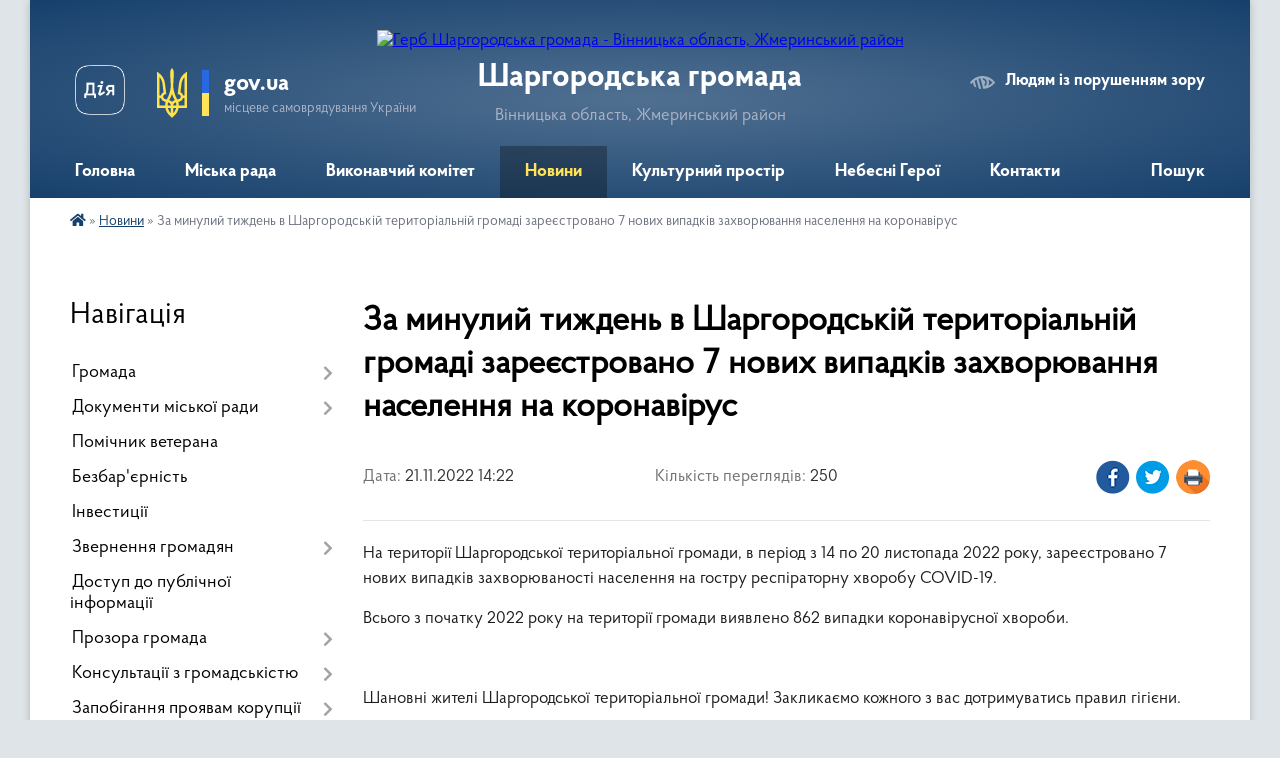

--- FILE ---
content_type: text/html; charset=UTF-8
request_url: https://shargorod-miskrada.gov.ua/news/1669029047/
body_size: 16871
content:
<!DOCTYPE html>
<html lang="uk">
<head>
	<!--[if IE]><meta http-equiv="X-UA-Compatible" content="IE=edge"><![endif]-->
	<meta charset="utf-8">
	<meta name="viewport" content="width=device-width, initial-scale=1">
	<!--[if IE]><script>
		document.createElement('header');
		document.createElement('nav');
		document.createElement('main');
		document.createElement('section');
		document.createElement('article');
		document.createElement('aside');
		document.createElement('footer');
		document.createElement('figure');
		document.createElement('figcaption');
	</script><![endif]-->
	<title>За минулий тиждень в Шаргородській територіальній громаді зареєстровано 7 нових випадків захворювання населення на коронавірус | Шаргородська громада</title>
	<meta name="description" content="На території Шаргородської територіальної громади, в період з 14 по 20 листопада 2022 року, зареєстровано 7 нових випадків захворюваності населення на гостру респіраторну хворобу COVID-19.. . Всього з початку 2022 року на території громади ">
	<meta name="keywords" content="За, минулий, тиждень, в, Шаргородській, територіальній, громаді, зареєстровано, 7, нових, випадків, захворювання, населення, на, коронавірус, |, Шаргородська, громада">

	
		<meta property="og:image" content="https://rada.info/upload/users_files/04326253/5600af2c48e437f014d6351f2802822e.png">
	<meta property="og:image:width" content="868">
	<meta property="og:image:height" content="408">
			<meta property="og:title" content="За минулий тиждень в Шаргородській територіальній громаді зареєстровано 7 нових випадків захворювання населення на коронавірус">
			<meta property="og:description" content="На території Шаргородської територіальної громади, в період з 14 по 20 листопада 2022 року, зареєстровано 7 нових випадків захворюваності населення на гостру респіраторну хворобу COVID-19.">
			<meta property="og:type" content="article">
	<meta property="og:url" content="https://shargorod-miskrada.gov.ua/news/1669029047/">
		
		<link rel="apple-touch-icon" sizes="57x57" href="https://gromada.org.ua/apple-icon-57x57.png">
	<link rel="apple-touch-icon" sizes="60x60" href="https://gromada.org.ua/apple-icon-60x60.png">
	<link rel="apple-touch-icon" sizes="72x72" href="https://gromada.org.ua/apple-icon-72x72.png">
	<link rel="apple-touch-icon" sizes="76x76" href="https://gromada.org.ua/apple-icon-76x76.png">
	<link rel="apple-touch-icon" sizes="114x114" href="https://gromada.org.ua/apple-icon-114x114.png">
	<link rel="apple-touch-icon" sizes="120x120" href="https://gromada.org.ua/apple-icon-120x120.png">
	<link rel="apple-touch-icon" sizes="144x144" href="https://gromada.org.ua/apple-icon-144x144.png">
	<link rel="apple-touch-icon" sizes="152x152" href="https://gromada.org.ua/apple-icon-152x152.png">
	<link rel="apple-touch-icon" sizes="180x180" href="https://gromada.org.ua/apple-icon-180x180.png">
	<link rel="icon" type="image/png" sizes="192x192"  href="https://gromada.org.ua/android-icon-192x192.png">
	<link rel="icon" type="image/png" sizes="32x32" href="https://gromada.org.ua/favicon-32x32.png">
	<link rel="icon" type="image/png" sizes="96x96" href="https://gromada.org.ua/favicon-96x96.png">
	<link rel="icon" type="image/png" sizes="16x16" href="https://gromada.org.ua/favicon-16x16.png">
	<link rel="manifest" href="https://gromada.org.ua/manifest.json">
	<meta name="msapplication-TileColor" content="#ffffff">
	<meta name="msapplication-TileImage" content="https://gromada.org.ua/ms-icon-144x144.png">
	<meta name="theme-color" content="#ffffff">
	
	
		<meta name="robots" content="">
	
    <link rel="preload" href="https://cdnjs.cloudflare.com/ajax/libs/font-awesome/5.9.0/css/all.min.css" as="style">
	<link rel="stylesheet" href="https://cdnjs.cloudflare.com/ajax/libs/font-awesome/5.9.0/css/all.min.css" integrity="sha512-q3eWabyZPc1XTCmF+8/LuE1ozpg5xxn7iO89yfSOd5/oKvyqLngoNGsx8jq92Y8eXJ/IRxQbEC+FGSYxtk2oiw==" crossorigin="anonymous" referrerpolicy="no-referrer" />

    <link rel="preload" href="//gromada.org.ua/themes/km2/css/styles_vip.css?v=3.34" as="style">
	<link rel="stylesheet" href="//gromada.org.ua/themes/km2/css/styles_vip.css?v=3.34">
	<link rel="stylesheet" href="//gromada.org.ua/themes/km2/css/99/theme_vip.css?v=1768806794">
	
		<!--[if lt IE 9]>
	<script src="https://oss.maxcdn.com/html5shiv/3.7.2/html5shiv.min.js"></script>
	<script src="https://oss.maxcdn.com/respond/1.4.2/respond.min.js"></script>
	<![endif]-->
	<!--[if gte IE 9]>
	<style type="text/css">
		.gradient { filter: none; }
	</style>
	<![endif]-->

</head>
<body class="">

	<a href="#top_menu" class="skip-link link" aria-label="Перейти до головного меню (Alt+1)" accesskey="1">Перейти до головного меню (Alt+1)</a>
	<a href="#left_menu" class="skip-link link" aria-label="Перейти до бічного меню (Alt+2)" accesskey="2">Перейти до бічного меню (Alt+2)</a>
    <a href="#main_content" class="skip-link link" aria-label="Перейти до головного вмісту (Alt+3)" accesskey="3">Перейти до текстового вмісту (Alt+3)</a>




	
	<div class="wrap">
		
		<header>
			<div class="header_wrap">
				<div class="logo">
					<a href="https://shargorod-miskrada.gov.ua/" id="logo" class="form_2">
						<img src="https://rada.info/upload/users_files/04326253/gerb/2021-02-26_10.15.52-removebg.png" alt="Герб Шаргородська громада - Вінницька область, Жмеринський район ">
					</a>
				</div>
				<div class="title">
					<div class="slogan_1">Шаргородська громада</div>
					<div class="slogan_2">Вінницька область, Жмеринський район </div>
				</div>
				<div class="gov_ua_block">
					<a class="diia" href="https://diia.gov.ua/" target="_blank" rel="nofollow" title="Державні послуги онлайн"><img src="//gromada.org.ua/themes/km2/img/diia.png" alt="Логотип Diia"></a>
					<img src="//gromada.org.ua/themes/km2/img/gerb.svg" class="gerb" alt="Герб України">
					<span class="devider"></span>
					<div class="title">
						<b>gov.ua</b>
						<span>місцеве самоврядування України</span>
					</div>
				</div>
								<div class="alt_link">
					<a href="#" rel="nofollow" title="Режим високої контастності" onclick="return set_special('b59430ecc9fe0e4f3dd4f5290e03eb9d73347589');">Людям із порушенням зору</a>
				</div>
								
				<section class="top_nav">
					<nav class="main_menu" id="top_menu">
						<ul>
														<li class="">
								<a href="https://shargorod-miskrada.gov.ua/main/"><span>Головна</span></a>
																							</li>
														<li class=" has-sub">
								<a href="javascript:;"><span>Міська рада</span></a>
																<button onclick="return show_next_level(this);" aria-label="Показати підменю"></button>
																								<ul>
																		<li>
										<a href="https://shargorod-miskrada.gov.ua/deputati-15-20-14-16-02-2017/">Депутати</a>
																													</li>
																		<li class="has-sub">
										<a href="https://shargorod-miskrada.gov.ua/kerivniĭ-sklad-15-22-24-16-02-2017/">Керівний склад</a>
																				<button onclick="return show_next_level(this);" aria-label="Показати підменю"></button>
																														<ul>
																						<li>
												<a href="https://shargorod-miskrada.gov.ua/shargorodskij-miskij-golova-bareckij-volodimir-ivanovich-10-43-46-15-01-2021/">Шаргородський міський голова - Барецький Володимир Іванович</a>
											</li>
																						<li>
												<a href="https://shargorod-miskrada.gov.ua/sekretar-shargorodskoi-miskoi-radi-kedik-katerina-stanislavivna-10-47-21-15-01-2021/">Секретар Шаргородської міської ради - Кедик Катерина Станіславівна</a>
											</li>
																						<li>
												<a href="https://shargorod-miskrada.gov.ua/zastupnik-golovi-miskoi-radi-solyanik-artem-sergijovich-10-59-21-15-01-2021/">Заступник міського голови - Соляник Артем Сергійович</a>
											</li>
																						<li>
												<a href="https://shargorod-miskrada.gov.ua/zastupnik-golovi-miskoi-radi-majdanjuk-andrij-antonovich-11-01-30-15-01-2021/">Заступник міського голови - Майданюк Андрій Антонович</a>
											</li>
																						<li>
												<a href="https://shargorod-miskrada.gov.ua/kerujuchij-spravami-vikonavchogo-komitetu-kushnir-igor-petrovich-11-04-57-15-01-2021/">Керуючий справами виконавчого комітету - Кушнір Ігор Петрович</a>
											</li>
																																</ul>
																			</li>
																		<li class="has-sub">
										<a href="https://shargorod-miskrada.gov.ua/postijni-komisii-shargorodskoi-miskoi-radi-vosmogo-sklikannya-10-28-14-13-01-2021/">Постійні комісії</a>
																				<button onclick="return show_next_level(this);" aria-label="Показати підменю"></button>
																														<ul>
																						<li>
												<a href="https://shargorod-miskrada.gov.ua/perelik-postijnih-komisij-10-32-38-13-01-2021/">Перелік постійних комісій</a>
											</li>
																						<li>
												<a href="https://shargorod-miskrada.gov.ua/postijna-komisiya-z-pitan-prav-ljudini-zakonnosti-deputatskoi-diyalnosti-i-etiki-10-34-11-13-01-2021/">Постійна комісія з питань прав людини, законності, депутатської діяльності і етики</a>
											</li>
																						<li>
												<a href="https://shargorod-miskrada.gov.ua/postijna-komisiya-z-pitan-planuvannya-finansiv-bjudzhetu-ta-socialnoekonomichnogo-rozvitku-10-35-21-13-01-2021/">Постійна комісія з питань планування, фінансів, бюджету та соціально-економічного розвитку</a>
											</li>
																						<li>
												<a href="https://shargorod-miskrada.gov.ua/postijna-komisiya-z-pitan-promislovosti-pidpriemnictva-transportu-zhkg-ta-komunalnoi-vlasnosti-zv’yazku-ta-sferi-poslug-10-36-34-13-01-2021/">Постійна комісія з питань промисловості, підприємництва, транспорту, ЖКГ та комунальної власності,  зв’язку та сфери послуг</a>
											</li>
																						<li>
												<a href="https://shargorod-miskrada.gov.ua/postijna-komisiya-z-pitan-mistobuduvannya-budivnictva-zemelnih-vidnosin-ta-ohoroni-prirodi-10-37-22-13-01-2021/">Постійна комісія з питань містобудування, будівництва, земельних відносин та охорони природи</a>
											</li>
																						<li>
												<a href="https://shargorod-miskrada.gov.ua/postijna-komisiya-z-pitan-ohoroni-zdorov’ya-ta-socialnogo-zahistu-naselennya-osviti-kulturi-molodi-fizkulturi-i-sportu-10-38-15-13-01-2021/">Постійна комісія з питань охорони здоров’я та соціального захисту населення, освіти, культури, молоді, фізкультури і спорту</a>
											</li>
																						<li>
												<a href="https://shargorod-miskrada.gov.ua/polozhennya-pro-postijni-komisii-14-53-41-22-09-2021/">Положення про постійні комісії</a>
											</li>
																						<li>
												<a href="https://shargorod-miskrada.gov.ua/robota-postijnih-komisij-14-52-46-31-10-2024/">Робота постійних комісій</a>
											</li>
																																</ul>
																			</li>
																		<li>
										<a href="https://shargorod-miskrada.gov.ua/starosti-okrugiv-14-33-16-13-01-2022/">Старости округів</a>
																													</li>
																		<li>
										<a href="https://shargorod-miskrada.gov.ua/reglament-roboti-shargorodskoi-miskoi-radi-somogo -sklikannya-11-18-56-02-08-2017/">Регламент роботи Шаргородської міської ради восьмого  скликання</a>
																													</li>
																		<li>
										<a href="https://shargorod-miskrada.gov.ua/povnovazhennya-deputativ-10-29-48-03-08-2017/">Плани роботи міської ради</a>
																													</li>
																		<li>
										<a href="https://shargorod-miskrada.gov.ua/spisok-pracivnikiv-miskoi-radi-11-10-32-04-10-2023/">Список працівників міської ради</a>
																													</li>
																										</ul>
															</li>
														<li class=" has-sub">
								<a href="https://shargorod-miskrada.gov.ua/vikonavchij-komitet-08-12-34-16-01-2021/"><span>Виконавчий комітет</span></a>
																<button onclick="return show_next_level(this);" aria-label="Показати підменю"></button>
																								<ul>
																		<li>
										<a href="https://shargorod-miskrada.gov.ua/struktura-shargorodskoi-miskoi-radi-16-12-36-03-08-2017/">Персональний склад виконавчого комітету</a>
																													</li>
																		<li>
										<a href="https://shargorod-miskrada.gov.ua/reglament-vikonavchih-organiv-shargorodskoi-miskoi-radi-18-14-01-24-02-2021/">Регламент виконавчих органів Шаргородської міської ради</a>
																													</li>
																		<li>
										<a href="https://shargorod-miskrada.gov.ua/plani-roboti-12-59-54-10-06-2021/">Плани роботи</a>
																													</li>
																		<li>
										<a href="https://shargorod-miskrada.gov.ua/proekt-poryadku-dennogo-zasidannya-vikonavchogo-komitetu-16-11-44-13-06-2023/">Проект порядку денного засідання виконавчого комітету</a>
																													</li>
																										</ul>
															</li>
														<li class="active">
								<a href="https://shargorod-miskrada.gov.ua/news/"><span>Новини</span></a>
																							</li>
														<li class=" has-sub">
								<a href="https://shargorod-miskrada.gov.ua/kulturnij-prostir-gromadi-13-44-37-16-04-2021/"><span>Культурний простір</span></a>
																<button onclick="return show_next_level(this);" aria-label="Показати підменю"></button>
																								<ul>
																		<li>
										<a href="https://shargorod-miskrada.gov.ua/dajdzhest-novin-kulturi-gromadi-07-59-38-23-01-2024/">Дайджест новин культури громади</a>
																													</li>
																		<li class="has-sub">
										<a href="https://shargorod-miskrada.gov.ua/istorikokulturnij-centr-duhovnosti-ta-zlagodi-14-10-50-16-04-2021/">Історико-культурний центр духовності та злагоди</a>
																				<button onclick="return show_next_level(this);" aria-label="Показати підменю"></button>
																														<ul>
																						<li>
												<a href="https://shargorod-miskrada.gov.ua/kompleks-sporud-shargorodskogo-svyatomikolaivskogo-cholovichogo-monastirya-14-16-38-16-04-2021/">Комплекс споруд Шаргородського Свято-Миколаївського чоловічого монастиря</a>
											</li>
																						<li>
												<a href="https://shargorod-miskrada.gov.ua/kostel-svyatogo-floriana-m-shargorod-14-43-22-16-04-2021/">Костел Святого Флоріана м.Шаргород</a>
											</li>
																						<li>
												<a href="https://shargorod-miskrada.gov.ua/shargorodska-sinagoga-14-47-04-16-04-2021/">Шаргородська Синагога</a>
											</li>
																																</ul>
																			</li>
																		<li class="has-sub">
										<a href="https://shargorod-miskrada.gov.ua/kulturna-spadschina-shargorodschini-15-30-29-16-04-2021/">Культурна спадщина Шаргородщини</a>
																				<button onclick="return show_next_level(this);" aria-label="Показати підменю"></button>
																														<ul>
																						<li>
												<a href="https://shargorod-miskrada.gov.ua/hresna-doroga-15-31-13-16-04-2021/">Хресна Дорога</a>
											</li>
																						<li>
												<a href="https://shargorod-miskrada.gov.ua/pamyatniki-15-41-17-16-04-2021/">Пам'ятники</a>
											</li>
																						<li>
												<a href="https://shargorod-miskrada.gov.ua/evrejske-kladovische-15-50-02-16-04-2021/">Єврейське кладовище</a>
											</li>
																																</ul>
																			</li>
																		<li>
										<a href="https://shargorod-miskrada.gov.ua/arhitekturni-perlini-shargorodschini-11-17-10-21-04-2021/">Архітектурні перлини Шаргородщини</a>
																													</li>
																		<li>
										<a href="https://shargorod-miskrada.gov.ua/nematerialna-kulturna-spadschina-16-14-59-16-04-2021/">Нематеріальна культурна спадщина</a>
																													</li>
																		<li>
										<a href="https://shargorod-miskrada.gov.ua/muzej-obrazotvorchogo-mistectva-16-26-16-16-04-2021/">Музей образотворчого мистецтва</a>
																													</li>
																		<li>
										<a href="https://shargorod-miskrada.gov.ua/vidatni-shargorodci-16-29-50-16-04-2021/">Видатні шаргородці</a>
																													</li>
																		<li>
										<a href="https://shargorod-miskrada.gov.ua/malovniche-misto-shargorod-17-18-49-16-04-2021/">Мальовниче місто Шаргород</a>
																													</li>
																		<li class="has-sub">
										<a href="https://shargorod-miskrada.gov.ua/kraeznavcha-storinka-14-06-46-28-10-2021/">Краєзнавча сторінка</a>
																				<button onclick="return show_next_level(this);" aria-label="Показати підменю"></button>
																														<ul>
																						<li>
												<a href="https://shargorod-miskrada.gov.ua/nagrebeckij-anatolij-nikiforovich-14-07-59-28-10-2021/">Нагребецький Анатолій Никифорович</a>
											</li>
																																</ul>
																			</li>
																		<li>
										<a href="https://shargorod-miskrada.gov.ua/gromada-movoju-knig-10-50-34-21-12-2021/">Громада мовою книг</a>
																													</li>
																										</ul>
															</li>
														<li class="">
								<a href="https://shargorod-miskrada.gov.ua/yangoli-shargorodschini-09-45-43-12-02-2025/"><span>Небесні Герої</span></a>
																							</li>
														<li class="">
								<a href="https://shargorod-miskrada.gov.ua/feedback/"><span>Контакти</span></a>
																							</li>
																				</ul>
					</nav>
					&nbsp;
					<button class="menu-button" id="open-button"><i class="fas fa-bars"></i> Меню сайту</button>
					<a href="https://shargorod-miskrada.gov.ua/search/" rel="nofollow" class="search_button">Пошук</a>
				</section>
				
			</div>
		</header>
				
		<section class="bread_crumbs">
		<div xmlns:v="http://rdf.data-vocabulary.org/#"><a href="https://shargorod-miskrada.gov.ua/" title="Головна сторінка"><i class="fas fa-home"></i></a> &raquo; <a href="https://shargorod-miskrada.gov.ua/news/" aria-current="page">Новини</a>  &raquo; <span>За минулий тиждень в Шаргородській територіальній громаді зареєстровано 7 нових випадків захворювання населення на коронавірус</span></div>
	</section>
	
	<section class="center_block">
		<div class="row">
			<div class="grid-25 fr">
				<aside>
				
									
										<div class="sidebar_title">Навігація</div>
										
					<nav class="sidebar_menu" id="left_menu">
						<ul>
														<li class=" has-sub">
								<a href="https://shargorod-miskrada.gov.ua/pasport-gromadi-15-17-30-16-02-2017/"><span>Громада</span></a>
																<button onclick="return show_next_level(this);" aria-label="Показати підменю"></button>
																								<ul>
																		<li class="">
										<a href="https://shargorod-miskrada.gov.ua/misto-15-29-42-16-02-2017/"><span>Герб</span></a>
																													</li>
																		<li class="">
										<a href="https://shargorod-miskrada.gov.ua/gimn-gromadi-09-21-17-13-01-2026/"><span>Гімн громади</span></a>
																													</li>
																		<li class="">
										<a href="https://shargorod-miskrada.gov.ua/bjudzhet-10-50-10-27-01-2021/"><span>Бюджет</span></a>
																													</li>
																		<li class="">
										<a href="https://shargorod-miskrada.gov.ua/obednannya-spivvlasnikiv-bagatokvartirnih-budinkiv-21-13-13-01-08-2017/"><span>Об'єднання співвласників багатоквартирних будинків</span></a>
																													</li>
																		<li class="">
										<a href="https://shargorod-miskrada.gov.ua/pochesni-gromadyani-mista-shargorod-22-03-20-01-08-2017/"><span>Почесні громадяни  міста Шаргород</span></a>
																													</li>
																		<li class="">
										<a href="https://shargorod-miskrada.gov.ua/pro-perejmenuvannya-vulic-mista-10-48-42-07-12-2017/"><span>Про перейменування вулиць міста Шаргород</span></a>
																													</li>
																										</ul>
															</li>
														<li class=" has-sub">
								<a href="https://shargorod-miskrada.gov.ua/docs/"><span>Документи міської ради</span></a>
																<button onclick="return show_next_level(this);" aria-label="Показати підменю"></button>
																								<ul>
																		<li class=" has-sub">
										<a href="https://shargorod-miskrada.gov.ua/deputatski-zapiti-dokumenti-po-ih-rozglyadu-10-21-23-27-04-2018/"><span>РІШЕННЯ сесій міської ради</span></a>
																				<button onclick="return show_next_level(this);" aria-label="Показати підменю"></button>
																														<ul>
																						<li><a href="https://shargorod-miskrada.gov.ua/1-sesiya-miskoi-radi-22-25-09-25-01-2021/"><span>1 сесія міської ради</span></a></li>
																						<li><a href="https://shargorod-miskrada.gov.ua/2-sesiya-miskoi-radi-12-13-40-26-01-2021/"><span>2 сесія міської ради</span></a></li>
																						<li><a href="https://shargorod-miskrada.gov.ua/3-sesiya-miskoi-radi-20-16-56-26-01-2021/"><span>3 сесія міської ради</span></a></li>
																						<li><a href="https://shargorod-miskrada.gov.ua/4-sesiya-miskoi-radi-21-28-47-28-01-2021/"><span>4 сесія міської ради</span></a></li>
																						<li><a href="https://shargorod-miskrada.gov.ua/5-sesiya-miskoi-radi-17-19-01-30-01-2021/"><span>5 сесія міської ради</span></a></li>
																						<li><a href="https://shargorod-miskrada.gov.ua/6-sesiya-miskoi-radi-18-15-07-26-02-2021/"><span>6 сесія міської ради</span></a></li>
																						<li><a href="https://shargorod-miskrada.gov.ua/7-sesiya-miskoi-radi-18-31-57-23-03-2021/"><span>7 сесія міської ради</span></a></li>
																						<li><a href="https://shargorod-miskrada.gov.ua/proekti-rishen-8-pozachergovoi-sesii-miskoi-radi-20-50-43-29-03-2021/"><span>8 сесія міської ради</span></a></li>
																						<li><a href="https://shargorod-miskrada.gov.ua/9-sesiya-miskoi-radi-10-57-11-18-05-2021/"><span>9 сесія міської ради</span></a></li>
																						<li><a href="https://shargorod-miskrada.gov.ua/10-sesiya-miskoi-radi-20-05-25-08-06-2021/"><span>10 сесія міської ради</span></a></li>
																						<li><a href="https://shargorod-miskrada.gov.ua/11-sesiya-miskoi-radi-16-10-03-11-06-2021/"><span>11 сесія міської ради</span></a></li>
																						<li><a href="https://shargorod-miskrada.gov.ua/12-sesiya-miskoi-radi-16-27-12-13-07-2021/"><span>12 сесія міської ради</span></a></li>
																						<li><a href="https://shargorod-miskrada.gov.ua/13-sesiya-miskoi-radi-22-30-46-15-07-2021/"><span>13 сесія міської ради</span></a></li>
																						<li><a href="https://shargorod-miskrada.gov.ua/proekti-rishen-14-sesii-miskoi-radi-17-40-12-28-07-2021/"><span>14 сесія міської ради</span></a></li>
																						<li><a href="https://shargorod-miskrada.gov.ua/15-sesiya-miskoi-radi-13-12-58-24-09-2021/"><span>15 сесія міської ради</span></a></li>
																						<li><a href="https://shargorod-miskrada.gov.ua/16-sesiya-miskoi-radi-16-08-51-19-11-2021/"><span>16 сесія міської ради 12.11.2021р.</span></a></li>
																						<li><a href="https://shargorod-miskrada.gov.ua/proekti-rishen-16-sesii-miskoi-radi-10-58-40-10-11-2021/"><span>16 сесія міської ради 06.12.2021р.</span></a></li>
																						<li><a href="https://shargorod-miskrada.gov.ua/proekti-rishen-17-sesii-miskoi-radi-17-27-22-13-12-2021/"><span>17 сесія міської ради</span></a></li>
																						<li><a href="https://shargorod-miskrada.gov.ua/proekti-18-sesii-miskoi-radi-15-11-06-26-01-2022/"><span>18 сесія міської ради</span></a></li>
																						<li><a href="https://shargorod-miskrada.gov.ua/19-sesiya-miskoi-radi-18-44-04-15-02-2022/"><span>19 сесія міської ради</span></a></li>
																						<li><a href="https://shargorod-miskrada.gov.ua/20-sesiya-miskoi-radi-19-18-18-05-03-2022/"><span>20 сесія міської ради</span></a></li>
																						<li><a href="https://shargorod-miskrada.gov.ua/proekti-rishen-21-sesii-miskoi-radi-14-19-48-12-05-2022/"><span>21 сесія міської ради</span></a></li>
																						<li><a href="https://shargorod-miskrada.gov.ua/proekti-rishen-22-sesii-14-45-07-15-07-2022/"><span>22 сесія міської ради</span></a></li>
																						<li><a href="https://shargorod-miskrada.gov.ua/proekti-rishen-23-sesii-miskoi-radi-17-24-52-12-08-2022/"><span>23 сесія міської ради</span></a></li>
																						<li><a href="https://shargorod-miskrada.gov.ua/proekti-rishen-24-sesii-miskoi-radi-09-56-43-18-10-2022/"><span>24 сесія міської ради</span></a></li>
																						<li><a href="https://shargorod-miskrada.gov.ua/25-sesiya-miskoi-radi-11-41-47-14-12-2022/"><span>25 сесія міської ради</span></a></li>
																						<li><a href="https://shargorod-miskrada.gov.ua/26-sesiya-miskoi-radi-15-28-33-06-03-2023/"><span>26 сесія міської ради</span></a></li>
																						<li><a href="https://shargorod-miskrada.gov.ua/27-sesiya-miskoi-radi-11-41-17-16-03-2023/"><span>27 сесія міської ради</span></a></li>
																						<li><a href="https://shargorod-miskrada.gov.ua/28-sesii-miskoi-radi-15-21-31-29-05-2023/"><span>28 сесія міської ради</span></a></li>
																						<li><a href="https://shargorod-miskrada.gov.ua/proekt-rishennya-29-sesii-miskoi-radi-20-55-21-21-06-2023/"><span>29 сесія міської ради</span></a></li>
																						<li><a href="https://shargorod-miskrada.gov.ua/30-sesiya-miskoi-radi-21-25-24-11-08-2023/"><span>30 сесія міської ради</span></a></li>
																						<li><a href="https://shargorod-miskrada.gov.ua/31-sesiya-miskoi-radi-15-16-34-06-09-2023/"><span>31 сесія міської ради</span></a></li>
																						<li><a href="https://shargorod-miskrada.gov.ua/32-sesiya-miskoi-radi-15-31-53-19-09-2023/"><span>32 сесія міської ради</span></a></li>
																						<li><a href="https://shargorod-miskrada.gov.ua/33-sesiya-miskoi-radi-19-52-25-13-11-2023/"><span>33 сесія міської ради</span></a></li>
																						<li><a href="https://shargorod-miskrada.gov.ua/34-sesiya-miskoi-radi-14-00-03-11-12-2023/"><span>34 сесія  міської ради</span></a></li>
																						<li><a href="https://shargorod-miskrada.gov.ua/35-sesiya-miskoi-radi-18-10-21-14-12-2023/"><span>35 сесія міської ради</span></a></li>
																						<li><a href="https://shargorod-miskrada.gov.ua/36-sesiya-miskoi-radi-16-21-27-28-12-2023/"><span>36 сесія міської ради</span></a></li>
																						<li><a href="https://shargorod-miskrada.gov.ua/37-sesiya-miskoi-radi-11-25-13-31-01-2024/"><span>37 сесія міської ради</span></a></li>
																						<li><a href="https://shargorod-miskrada.gov.ua/38-sesiya-miskoi-radi-14-25-28-31-01-2024/"><span>38 сесія міської ради</span></a></li>
																						<li><a href="https://shargorod-miskrada.gov.ua/39-sesiya-miskoi-radi-10-53-55-12-03-2024/"><span>39 сесія міської ради</span></a></li>
																						<li><a href="https://shargorod-miskrada.gov.ua/40-sesiya-miskoi-radi-14-01-16-28-03-2024/"><span>40 сесія міської ради</span></a></li>
																						<li><a href="https://shargorod-miskrada.gov.ua/41-sesiya-miskoi-radi-19-46-18-09-04-2024/"><span>41 сесія міської ради</span></a></li>
																						<li><a href="https://shargorod-miskrada.gov.ua/42-sesiya-miskoi-radi-15-56-20-26-04-2024/"><span>42 сесія міської ради</span></a></li>
																						<li><a href="https://shargorod-miskrada.gov.ua/43-sesiya-miskoi-radi-15-29-13-04-07-2024/"><span>43 сесія міської ради</span></a></li>
																						<li><a href="https://shargorod-miskrada.gov.ua/44-sesiya-miskoi-radi-14-16-44-01-08-2024/"><span>44 сесія міської ради</span></a></li>
																						<li><a href="https://shargorod-miskrada.gov.ua/45-sesiya-miskoi-radi-16-51-58-07-08-2024/"><span>45 сесія міської ради</span></a></li>
																						<li><a href="https://shargorod-miskrada.gov.ua/46-sesiya-miskoi-radi-15-56-19-17-10-2024/"><span>46 сесія міської ради</span></a></li>
																						<li><a href="https://shargorod-miskrada.gov.ua/47-sesiya-miskoi-radi-16-07-44-10-12-2024/"><span>47 сесія міської ради</span></a></li>
																						<li><a href="https://shargorod-miskrada.gov.ua/48-sesiya-miskoi-radi-16-53-02-26-12-2024/"><span>48 сесія міської ради</span></a></li>
																						<li><a href="https://shargorod-miskrada.gov.ua/49-sesiya-miskoi-radi-17-31-58-23-01-2025/"><span>49 сесія міської ради</span></a></li>
																						<li><a href="https://shargorod-miskrada.gov.ua/50-sesiya-miskoi-radi-14-34-42-21-03-2025/"><span>50 сесія міської ради</span></a></li>
																						<li><a href="https://shargorod-miskrada.gov.ua/51-sesiya-miskoi-radi-08-50-30-16-05-2025/"><span>51 сесія міської ради</span></a></li>
																						<li><a href="https://shargorod-miskrada.gov.ua/52-sesiya-miskoi-radi-16-10-32-30-06-2025/"><span>52 сесія міської ради</span></a></li>
																						<li><a href="https://shargorod-miskrada.gov.ua/53-sesiya-miskoi-radi-11-23-51-18-08-2025/"><span>53 сесія міської ради</span></a></li>
																						<li><a href="https://shargorod-miskrada.gov.ua/54-sesiya-miskoi-radi-11-42-43-26-09-2025/"><span>54 сесія міської ради</span></a></li>
																						<li><a href="https://shargorod-miskrada.gov.ua/55-sesiya-miskoi-radi-17-07-26-15-10-2025/"><span>55 сесія міської ради</span></a></li>
																						<li><a href="https://shargorod-miskrada.gov.ua/56-sesiya-miskoi-radi-08-40-59-31-10-2025/"><span>56 сесія міської ради</span></a></li>
																						<li><a href="https://shargorod-miskrada.gov.ua/57-sesiya-miskoi-radi-18-02-04-03-12-2025/"><span>57 сесія міської ради</span></a></li>
																						<li><a href="https://shargorod-miskrada.gov.ua/58-sesiya-miskoi-radi-14-42-33-12-12-2025/"><span>58 сесія міської ради</span></a></li>
																						<li><a href="https://shargorod-miskrada.gov.ua/59-sesiya-miskoi-radi-14-23-45-02-01-2026/"><span>59 сесія міської ради</span></a></li>
																																</ul>
																			</li>
																		<li class=" has-sub">
										<a href="https://shargorod-miskrada.gov.ua/rishennya-vikonavchogo-komitetu-08-52-49-05-01-2022/"><span>РІШЕННЯ виконавчого комітету</span></a>
																				<button onclick="return show_next_level(this);" aria-label="Показати підменю"></button>
																														<ul>
																						<li><a href="https://shargorod-miskrada.gov.ua/2025-rik-08-40-18-26-03-2025/"><span>2025 рік</span></a></li>
																						<li><a href="https://shargorod-miskrada.gov.ua/2024-rik-08-07-05-23-01-2024/"><span>2024 рік</span></a></li>
																						<li><a href="https://shargorod-miskrada.gov.ua/2023-13-28-12-09-03-2023/"><span>2023 рік</span></a></li>
																						<li><a href="https://shargorod-miskrada.gov.ua/2022-rik-08-53-51-05-01-2022/"><span>2022 рік</span></a></li>
																						<li><a href="https://shargorod-miskrada.gov.ua/rishennya-vikonavchogo-komitetu-15-16-20-22-01-2021/"><span>2021 рік</span></a></li>
																																</ul>
																			</li>
																		<li class=" has-sub">
										<a href="https://shargorod-miskrada.gov.ua/rozporyadzhennya-miskogo-golovi-po-osnovnij-diyalnosti-09-05-18-05-01-2022/"><span>РОЗПОРЯДЖЕННЯ міського голови по основній діяльності</span></a>
																				<button onclick="return show_next_level(this);" aria-label="Показати підменю"></button>
																														<ul>
																						<li><a href="https://shargorod-miskrada.gov.ua/2023-rik-13-40-05-24-01-2024/"><span>2023 рік</span></a></li>
																						<li><a href="https://shargorod-miskrada.gov.ua/2022-rik-09-07-27-05-01-2022/"><span>2022 рік</span></a></li>
																						<li><a href="https://shargorod-miskrada.gov.ua/rozporyadzhennya-miskogo-golovi-13-23-22-23-08-2017/"><span>2021 рік</span></a></li>
																																</ul>
																			</li>
																		<li class="">
										<a href="https://shargorod-miskrada.gov.ua/normativnopravova-baza-09-43-08-02-08-2017/"><span>Нормативно-правова база</span></a>
																													</li>
																										</ul>
															</li>
														<li class="">
								<a href="https://shargorod-miskrada.gov.ua/dlya-veterana-16-32-01-06-05-2025/"><span>Помічник ветерана</span></a>
																							</li>
														<li class="">
								<a href="https://shargorod-miskrada.gov.ua/bezbarernist-10-31-19-02-07-2025/"><span>Безбар'єрність</span></a>
																							</li>
														<li class="">
								<a href="https://shargorod-miskrada.gov.ua/investicii-15-39-45-26-07-2021/"><span>Інвестиції</span></a>
																							</li>
														<li class=" has-sub">
								<a href="https://shargorod-miskrada.gov.ua/zvernennya-gromadyan-14-35-42-23-09-2025/"><span>Звернення громадян</span></a>
																<button onclick="return show_next_level(this);" aria-label="Показати підменю"></button>
																								<ul>
																		<li class=" has-sub">
										<a href="https://shargorod-miskrada.gov.ua/grafiki-osobistogo-prijomu-gromadyan-10-34-45-21-09-2021/"><span>Графіки особистого прийому громадян</span></a>
																				<button onclick="return show_next_level(this);" aria-label="Показати підменю"></button>
																														<ul>
																						<li><a href="https://shargorod-miskrada.gov.ua/grafik-osobistogo-prijomu-gromadyan-posadovimi-osobami-miskoi-radi-10-37-10-21-09-2021/"><span>Графік особистого прийому громадян посадовими особами міської ради</span></a></li>
																						<li><a href="https://shargorod-miskrada.gov.ua/grafik-osobistogo-prijomu-gromadyan-golovoju-vinnickoi-oblasnoi-radi-ta-zastupnikami-golovi-10-37-54-21-09-2021/"><span>Графік особистого прийому громадян головою Вінницької обласної Ради та заступниками голови</span></a></li>
																						<li><a href="https://shargorod-miskrada.gov.ua/grafiki-osobistogo-prijomu-ta-osobistogo-viiznogo-prijomu-gromadyan-kerivnictvom-oblasnoi-derzhavnoi-administracii-15-03-01-23-09-2025/"><span>Графіки особистого прийому та особистого виїзного прийому громадян керівництвом обласної державної адміністрації</span></a></li>
																																</ul>
																			</li>
																		<li class="">
										<a href="https://shargorod-miskrada.gov.ua/normativnopravova-baza-14-40-33-23-09-2025/"><span>Про звернення громадян</span></a>
																													</li>
																										</ul>
															</li>
														<li class="">
								<a href="https://shargorod-miskrada.gov.ua/publichna-informaciya-09-20-50-02-08-2017/"><span>Доступ до публічної інформації</span></a>
																							</li>
														<li class=" has-sub">
								<a href="https://shargorod-miskrada.gov.ua/prozora-gromada-09-03-38-21-12-2021/"><span>Прозора громада</span></a>
																<button onclick="return show_next_level(this);" aria-label="Показати підменю"></button>
																								<ul>
																		<li class=" has-sub">
										<a href="https://shargorod-miskrada.gov.ua/regulyatorna-diyalnist-08-23-56-15-11-2021/"><span>Регуляторна діяльність</span></a>
																				<button onclick="return show_next_level(this);" aria-label="Показати підменю"></button>
																														<ul>
																						<li><a href="https://shargorod-miskrada.gov.ua/proekti-rishen-vikonavchogo-komitetu-16-49-29-27-07-2021/"><span>Оприлюднення проектів регуляторних актів</span></a></li>
																						<li><a href="https://shargorod-miskrada.gov.ua/planuvannya-regulyatornoi-diyalnosti-16-06-27-21-11-2021/"><span>Планування регуляторної діяльності</span></a></li>
																						<li><a href="https://shargorod-miskrada.gov.ua/dijuchi-regulyatorni-akti-10-48-36-30-11-2021/"><span>Діючі регуляторні акти</span></a></li>
																						<li><a href="https://shargorod-miskrada.gov.ua/vidstezhennya-rezultativnosti-dii-regulyatornih-aktiv-08-57-12-20-12-2021/"><span>Відстеження результативності дії регуляторних актів</span></a></li>
																																</ul>
																			</li>
																		<li class="">
										<a href="https://shargorod-miskrada.gov.ua/reestr-kolektivnih-dogovoriv-16-11-35-10-06-2021/"><span>Реєстр колективних договорів</span></a>
																													</li>
																										</ul>
															</li>
														<li class=" has-sub">
								<a href="https://shargorod-miskrada.gov.ua/konsultacii-z-gromadskistju-10-28-40-04-10-2022/"><span>Консультації з громадськістю</span></a>
																<button onclick="return show_next_level(this);" aria-label="Показати підменю"></button>
																								<ul>
																		<li class="">
										<a href="https://shargorod-miskrada.gov.ua/peticiya-09-18-31-19-09-2024/"><span>Петиції</span></a>
																													</li>
																		<li class="">
										<a href="https://shargorod-miskrada.gov.ua/elektronni-konsultacii-10-29-51-04-10-2022/"><span>Електронні консультації</span></a>
																													</li>
																		<li class="">
										<a href="https://shargorod-miskrada.gov.ua/anonsi-konsultacij-10-30-58-04-10-2022/"><span>Анонси консультацій</span></a>
																													</li>
																		<li class="">
										<a href="https://shargorod-miskrada.gov.ua/zviti-za-rezultatami-obgovorennya-10-31-30-04-10-2022/"><span>Звіти за результатами обговорення</span></a>
																													</li>
																										</ul>
															</li>
														<li class=" has-sub">
								<a href="https://shargorod-miskrada.gov.ua/zapobigannya-proyavam-korupcii-16-44-06-30-11-2023/"><span>Запобігання проявам корупції</span></a>
																<button onclick="return show_next_level(this);" aria-label="Показати підменю"></button>
																								<ul>
																		<li class="">
										<a href="https://shargorod-miskrada.gov.ua/povidomlennya-pro-korupciju-16-41-28-30-11-2023/"><span>Повідомлення про корупцію</span></a>
																													</li>
																		<li class="">
										<a href="https://shargorod-miskrada.gov.ua/antikorupcijni-linii-pryamogo-zvyazku-16-48-46-30-11-2023/"><span>Антикорупційні лінії прямого зв'язку</span></a>
																													</li>
																		<li class="">
										<a href="https://shargorod-miskrada.gov.ua/edinij-portal-povidomlen-vikrivachiv-16-49-49-30-11-2023/"><span>Єдиний портал повідомлень викривачів</span></a>
																													</li>
																		<li class="">
										<a href="https://shargorod-miskrada.gov.ua/antikorupcijne-zakonodavstvo-16-51-11-30-11-2023/"><span>Антикорупційне законодавство</span></a>
																													</li>
																										</ul>
															</li>
														<li class=" has-sub">
								<a href="https://shargorod-miskrada.gov.ua/ochischennya-vladi-14-37-15-26-03-2021/"><span>Очищення влади</span></a>
																<button onclick="return show_next_level(this);" aria-label="Показати підменю"></button>
																								<ul>
																		<li class="">
										<a href="https://shargorod-miskrada.gov.ua/normativnopravova-baza-14-38-20-26-03-2021/"><span>Нормативно-правова база</span></a>
																													</li>
																		<li class="">
										<a href="https://shargorod-miskrada.gov.ua/perevirki-14-38-40-26-03-2021/"><span>Перевірки</span></a>
																													</li>
																		<li class="">
										<a href="https://shargorod-miskrada.gov.ua/informaciya-pro-perevirki-yaki-provodyatsya-provedeni-inshim-organom-14-39-30-26-03-2021/"><span>Інформація про перевірки, які проводяться (проведені) іншим органом</span></a>
																													</li>
																										</ul>
															</li>
														<li class=" has-sub">
								<a href="https://shargorod-miskrada.gov.ua/administrativni-poslugi-19-36-25-22-01-2021/"><span>Адміністративні послуги</span></a>
																<button onclick="return show_next_level(this);" aria-label="Показати підменю"></button>
																								<ul>
																		<li class=" has-sub">
										<a href="https://shargorod-miskrada.gov.ua/perelik-administrativnih-poslug-19-47-41-22-01-2021/"><span>Перелік адміністративних послуг</span></a>
																				<button onclick="return show_next_level(this);" aria-label="Показати підменю"></button>
																														<ul>
																						<li><a href="https://shargorod-miskrada.gov.ua/viddil-u-spravah-ditej-shargorodskoi-miskoi-radi-19-48-19-22-01-2021/"><span>Відділ у справах дітей Шаргородської міської ради</span></a></li>
																						<li><a href="https://shargorod-miskrada.gov.ua/upravlinnya-mistobuduvannya-arhitekturi-zhitlovokomunalnogo-gospodarstva-ekologii-ta-komunalnoi-vlasnosti-shargorodskoi-miskoi-radi-20-10-24-22-01-202/"><span>Управління містобудування, архітектури, житлово-комунального господарства, екології та комунальної власності Шаргородської міської ради</span></a></li>
																						<li><a href="https://shargorod-miskrada.gov.ua/viddil-u-shargorodskomu-rajoni-golovnogo-upravlinnya-derzhgeokadastru-u-vinnickij-oblasti-20-15-42-22-01-2021/"><span>Відділ у Шаргородському районі Головного управління Держгеокадастру у Вінницькій області</span></a></li>
																						<li><a href="https://shargorod-miskrada.gov.ua/viddil-z-pitan-reestracii-shargorodskoi-miskoi-radi-20-18-51-22-01-2021/"><span>Відділ  з питань реєстрації Шаргородської міської ради</span></a></li>
																						<li><a href="https://shargorod-miskrada.gov.ua/centralnozahidne-mizhregionalne-upravlinnya-ministerstva-justicii-m-hmelnickij-20-27-09-22-01-2021/"><span>Центрально-західне міжрегіональне управління міністерства юстиції (м. Хмельницький)</span></a></li>
																						<li><a href="https://shargorod-miskrada.gov.ua/viddil-socialnogo-zahistu-ta-ohoroni-zdorovya-shargorodskoi-miskoi-radi-20-29-54-22-01-2021/"><span>Відділ соціального захисту та охорони здоров'я Шаргородської міської ради</span></a></li>
																						<li><a href="https://shargorod-miskrada.gov.ua/socialni-poslugi-scho-nadajutsya-cherez-programnij-kompleks-integrovana-informacijna-sistema-socialna-gromada-20-33-16-22-01-2021/"><span>Соціальні послуги, що надаються через програмний  комплекс “Інтегрована інформаційна система “Соціальна громада”</span></a></li>
																						<li><a href="https://shargorod-miskrada.gov.ua/miscevi-administrativni-poslugi-20-37-11-22-01-2021/"><span>Місцеві адміністративні послуги*</span></a></li>
																						<li><a href="https://shargorod-miskrada.gov.ua/derzhavna-reestraciya-zmin-do-vidomostej-pro-gromadske-obednannya-18-23-53-09-02-2021/"><span>Державна реєстрація змін до відомостей про громадське об'єднання</span></a></li>
																																</ul>
																			</li>
																										</ul>
															</li>
														<li class=" has-sub">
								<a href="https://shargorod-miskrada.gov.ua/pidpriemstva-ta-zakladi-shargorodskoi-miskoi-radi-14-40-22-23-08-2017/"><span>Підприємства та організації</span></a>
																<button onclick="return show_next_level(this);" aria-label="Показати підменю"></button>
																								<ul>
																		<li class=" has-sub">
										<a href="https://shargorod-miskrada.gov.ua/ku-teritorialnij-centr-socialnogo-obslugovuvannya-nadannya-socialnih-poslug-15-27-45-02-02-2021/"><span>КУ "Центр надання соціальних послуг"</span></a>
																				<button onclick="return show_next_level(this);" aria-label="Показати підменю"></button>
																														<ul>
																						<li><a href="https://shargorod-miskrada.gov.ua/pro-centr-09-42-23-04-03-2021/"><span>Про центр</span></a></li>
																						<li><a href="https://shargorod-miskrada.gov.ua/novini-08-14-53-19-05-2021/"><span>Новини</span></a></li>
																						<li><a href="https://shargorod-miskrada.gov.ua/genderna-rivnist-14-19-34-05-05-2025/"><span>Гендерна рівність</span></a></li>
																																</ul>
																			</li>
																										</ul>
															</li>
														<li class=" has-sub">
								<a href="https://shargorod-miskrada.gov.ua/derzhavni-ustanovi-09-54-17-18-02-2021/"><span>Державні установи</span></a>
																<button onclick="return show_next_level(this);" aria-label="Показати підменю"></button>
																								<ul>
																		<li class=" has-sub">
										<a href="https://shargorod-miskrada.gov.ua/shargorodska-rajonna-filiya-vinnickogo-oblasnogo-centru-zajnyatosti-10-00-07-18-02-2021/"><span>Шаргородська районна філія Вінницького обласного Центру зайнятості</span></a>
																				<button onclick="return show_next_level(this);" aria-label="Показати підменю"></button>
																														<ul>
																						<li><a href="https://shargorod-miskrada.gov.ua/pro-filiju-10-09-37-18-02-2021/"><span>Про філію</span></a></li>
																						<li><a href="https://shargorod-miskrada.gov.ua/novini-20-34-43-20-05-2021/"><span>Новини</span></a></li>
																						<li><a href="https://shargorod-miskrada.gov.ua/rubrika-kvalifikovanij-personal-10-11-02-18-02-2021/"><span>Рубрика "Кваліфікований персонал"</span></a></li>
																																</ul>
																			</li>
																		<li class=" has-sub">
										<a href="https://shargorod-miskrada.gov.ua/viddilennya-golovnogo-upravlinnya-derzhavnoi-podatkovoi-sluzhbi-u-vinnickij-oblasti-17-11-14-19-02-2021/"><span>Відділення Головного управління Державної податкової служби у Вінницькій області</span></a>
																				<button onclick="return show_next_level(this);" aria-label="Показати підменю"></button>
																														<ul>
																						<li><a href="https://shargorod-miskrada.gov.ua/spiski-platnikiv-podatkiv-yakim-provedeno-spisannya-podatkovogo-borgu-17-15-37-19-02-2021/"><span>Списки платників податків, яким проведено списання податкового боргу</span></a></li>
																																</ul>
																			</li>
																										</ul>
															</li>
														<li class="">
								<a href="https://shargorod-miskrada.gov.ua/socialni-poslugi-13-20-17-01-02-2023/"><span>Соціальні послуги</span></a>
																							</li>
														<li class=" has-sub">
								<a href="https://shargorod-miskrada.gov.ua/molodizhna-rada-08-18-57-20-04-2021/"><span>Молодіжна рада</span></a>
																<button onclick="return show_next_level(this);" aria-label="Показати підменю"></button>
																								<ul>
																		<li class="">
										<a href="https://shargorod-miskrada.gov.ua/polozhennya-01-49-16-22-04-2021/"><span>Положення</span></a>
																													</li>
																		<li class="">
										<a href="https://shargorod-miskrada.gov.ua/kerivnictvo-08-26-40-20-04-2021/"><span>Керівництво</span></a>
																													</li>
																		<li class="">
										<a href="https://shargorod-miskrada.gov.ua/naglyadova-rada-08-28-25-20-04-2021/"><span>Наглядова рада</span></a>
																													</li>
																		<li class="">
										<a href="https://shargorod-miskrada.gov.ua/sklad-molodizhnoi-radi-08-28-57-20-04-2021/"><span>Склад Молодіжної ради</span></a>
																													</li>
																		<li class="">
										<a href="https://shargorod-miskrada.gov.ua/rishennya-08-29-17-20-04-2021/"><span>Рішення</span></a>
																													</li>
																		<li class="">
										<a href="https://shargorod-miskrada.gov.ua/zahodi-08-29-47-20-04-2021/"><span>Новини</span></a>
																													</li>
																		<li class="">
										<a href="https://shargorod-miskrada.gov.ua/zvit-radnika-shargorodskogo-miskogo-golovi-z-pitan-molodizhnoi-politiki-za-2021-rik-10-46-57-27-06-2022/"><span>Звіт радника Шаргородського міського голови з питань молодіжної політики за 2021 рік</span></a>
																													</li>
																										</ul>
															</li>
														<li class=" has-sub">
								<a href="https://shargorod-miskrada.gov.ua/civilnij-zahist-17-16-56-23-03-2021/"><span>Цивільний захист</span></a>
																<button onclick="return show_next_level(this);" aria-label="Показати підменю"></button>
																								<ul>
																		<li class=" has-sub">
										<a href="https://shargorod-miskrada.gov.ua/komisiya-z-pitan-teb-ta-ns-15-15-32-05-04-2021/"><span>Комісія з питань ТЕБ та НС</span></a>
																				<button onclick="return show_next_level(this);" aria-label="Показати підменю"></button>
																														<ul>
																						<li><a href="https://shargorod-miskrada.gov.ua/pro-komisiju-z-pitan-teb-ta-ns-08-15-02-24-03-2021/"><span>Про комісію з питань ТЕБ та НС</span></a></li>
																						<li><a href="https://shargorod-miskrada.gov.ua/protokoli-komisii-teb-ta-ns-17-18-53-23-03-2021/"><span>Протоколи комісії ТЕБ та НС</span></a></li>
																																</ul>
																			</li>
																		<li class=" has-sub">
										<a href="https://shargorod-miskrada.gov.ua/evakuacijna-komisiya-15-18-17-05-04-2021/"><span>Евакуаційна комісія</span></a>
																				<button onclick="return show_next_level(this);" aria-label="Показати підменю"></button>
																														<ul>
																						<li><a href="https://shargorod-miskrada.gov.ua/pro-evakuacijnu-komisiju-15-18-52-05-04-2021/"><span>Про евакуаційну комісію</span></a></li>
																																</ul>
																			</li>
																										</ul>
															</li>
														<li class="">
								<a href="https://shargorod-miskrada.gov.ua/stop-nasilstvo-09-58-17-23-06-2022/"><span>Стоп Насильство</span></a>
																							</li>
														<li class=" has-sub">
								<a href="https://shargorod-miskrada.gov.ua/sluzhba-u-spravah-ditej-15-37-31-18-12-2024/"><span>Служба у справах дітей</span></a>
																<button onclick="return show_next_level(this);" aria-label="Показати підменю"></button>
																								<ul>
																		<li class="">
										<a href="https://shargorod-miskrada.gov.ua/grafik-prijomu-gromadyan-13-37-44-28-05-2025/"><span>Графік роботи та прийому громадян</span></a>
																													</li>
																		<li class="">
										<a href="https://shargorod-miskrada.gov.ua/novini-09-09-58-31-07-2025/"><span>Новини</span></a>
																													</li>
																		<li class="">
										<a href="https://shargorod-miskrada.gov.ua/poshuk-ditej-dlya-vlashtuvannya-15-39-11-18-12-2024/"><span>Пошук дітей для влаштування</span></a>
																													</li>
																										</ul>
															</li>
														<li class=" has-sub">
								<a href="https://shargorod-miskrada.gov.ua/gromadski-obgovorennya-14-05-42-04-11-2021/"><span>Громадські обговорення</span></a>
																<button onclick="return show_next_level(this);" aria-label="Показати підменю"></button>
																								<ul>
																		<li class="">
										<a href="https://shargorod-miskrada.gov.ua/optimizaciya-politankivskoi-gimnazii-11-07-36-25-09-2024/"><span>Оптимізація Політанківської гімназії</span></a>
																													</li>
																		<li class="">
										<a href="https://shargorod-miskrada.gov.ua/perejmenuvannya-vulic-19-52-43-26-02-2024/"><span>Перейменування вулиць</span></a>
																													</li>
																		<li class="">
										<a href="https://shargorod-miskrada.gov.ua/pro-namir-zdijsniti-zminu-tarifiv-15-51-16-12-05-2023/"><span>Про намір здійснити зміну тарифів</span></a>
																													</li>
																		<li class="">
										<a href="https://shargorod-miskrada.gov.ua/organizaciya-spromozhnoi-merezhi-zakladiv-ohoroni-zdorov’ya -09-06-42-19-04-2023/"><span>Організація спроможної мережі закладів охорони здоров’я </span></a>
																													</li>
																		<li class="">
										<a href="https://shargorod-miskrada.gov.ua/bjudzhet-2022-15-41-40-13-12-2021/"><span>Бюджет 2022</span></a>
																													</li>
																		<li class=" has-sub">
										<a href="https://shargorod-miskrada.gov.ua/kandidaturi-starost-14-07-40-04-11-2021/"><span>Кандидатури старост</span></a>
																				<button onclick="return show_next_level(this);" aria-label="Показати підменю"></button>
																														<ul>
																						<li><a href="https://shargorod-miskrada.gov.ua/ivashkoveckij-starostinskij-okrug-08-40-05-09-11-2021/"><span>Івашковецький старостинський округ</span></a></li>
																						<li><a href="https://shargorod-miskrada.gov.ua/kozlivskij-starostinskij-okrug-14-57-10-04-11-2021/"><span>Козлівський старостинський округ</span></a></li>
																						<li><a href="https://shargorod-miskrada.gov.ua/kopistirinskij-starostinskij-okrug-08-16-19-09-11-2021/"><span>Копистиринський старостинський округ</span></a></li>
																						<li><a href="https://shargorod-miskrada.gov.ua/lozivskij-starostinskij-okrug-08-17-30-09-11-2021/"><span>Лозівський старостинський округ</span></a></li>
																						<li><a href="https://shargorod-miskrada.gov.ua/nosikivskij-starostinskij-okrug-08-18-42-09-11-2021/"><span>Носиківський старостинський округ</span></a></li>
																						<li><a href="https://shargorod-miskrada.gov.ua/perepilchineckij-starostinskij-okrug-14-59-52-04-11-2021/"><span>Перепільчинецький старостинський округ</span></a></li>
																						<li><a href="https://shargorod-miskrada.gov.ua/plebanivskij-starostinskij-okrug-08-20-13-09-11-2021/"><span>Плебанівський старостинський округ</span></a></li>
																						<li><a href="https://shargorod-miskrada.gov.ua/politankivskij-starostinskij-okrug-15-02-06-04-11-2021/"><span>Політанківський старостинський округ</span></a></li>
																																</ul>
																			</li>
																		<li class="">
										<a href="https://shargorod-miskrada.gov.ua/optimizaciya-merezhi-zakladiv-osviti-15-33-33-23-02-2022/"><span>Оптимізація мережі закладів освіти</span></a>
																													</li>
																										</ul>
															</li>
														<li class=" has-sub">
								<a href="https://shargorod-miskrada.gov.ua/vakansii-10-35-54-03-08-2017/"><span>Конкурси, вакансії</span></a>
																<button onclick="return show_next_level(this);" aria-label="Показати підменю"></button>
																								<ul>
																		<li class="">
										<a href="https://shargorod-miskrada.gov.ua/ogoloshennya-konkursu-18-20-52-25-01-2021/"><span>Оголошення конкурсу на заміщення вакантної посади</span></a>
																													</li>
																		<li class="">
										<a href="https://shargorod-miskrada.gov.ua/pereliki-pitan-17-23-03-22-02-2021/"><span>Переліки питань</span></a>
																													</li>
																		<li class="">
										<a href="https://shargorod-miskrada.gov.ua/do-vidoma-gromadyan-18-06-09-07-06-2021/"><span>До відома громадян</span></a>
																													</li>
																										</ul>
															</li>
														<li class=" has-sub">
								<a href="https://shargorod-miskrada.gov.ua/ogoloshennya-11-45-26-24-12-2020/"><span>До уваги громадян</span></a>
																<button onclick="return show_next_level(this);" aria-label="Показати підменю"></button>
																								<ul>
																		<li class="">
										<a href="https://shargorod-miskrada.gov.ua/putivnik-marshruti-poslug-z-mentalnogo-zdorovya-v-shargorodskij-gromadi-11-03-47-28-03-2025/"><span>Путівник "Маршрути послуг з ментального здоров'я в Шаргородській громаді"</span></a>
																													</li>
																		<li class=" has-sub">
										<a href="https://shargorod-miskrada.gov.ua/informaciya-dlya-vnutrishno-peremischenih-osib-11-00-33-27-04-2022/"><span>Інформація для внутрішньо переміщених осіб</span></a>
																				<button onclick="return show_next_level(this);" aria-label="Показати підменю"></button>
																														<ul>
																						<li><a href="https://shargorod-miskrada.gov.ua/nomeri-kontaktnih-telefoniv-11-03-00-27-04-2022/"><span>Номери контактних телефонів</span></a></li>
																						<li><a href="https://shargorod-miskrada.gov.ua/rozmischennya-vpo-11-04-44-27-04-2022/"><span>Розміщення ВПО</span></a></li>
																						<li><a href="https://shargorod-miskrada.gov.ua/ohorona-zdorovya-11-13-51-27-04-2022/"><span>Охорона здоров'я</span></a></li>
																						<li><a href="https://shargorod-miskrada.gov.ua/novini-11-24-31-27-04-2022/"><span>Новини</span></a></li>
																																</ul>
																			</li>
																		<li class="">
										<a href="https://shargorod-miskrada.gov.ua/ohorona-praci-14-54-23-03-02-2023/"><span>Охорона праці</span></a>
																													</li>
																										</ul>
															</li>
														<li class="">
								<a href="https://shargorod-miskrada.gov.ua/photo/"><span>Фотогалерея</span></a>
																							</li>
													</ul>
						
												
					</nav>

											<div class="sidebar_title">Публічні закупівлі</div>	
<div class="petition_block">

		<p><a href="https://shargorod-miskrada.gov.ua/prozorro/" title="Публічні закупівлі Прозорро"><img src="//gromada.org.ua/themes/km2/img/prozorro_logo.png?v=2025" alt="Prozorro"></a></p>
	
	
	
</div>									
											<div class="sidebar_title">Особистий кабінет користувача</div>

<div class="petition_block">

		<div class="alert alert-warning">
		Ви не авторизовані. Для того, щоб мати змогу створювати або підтримувати петиції<br>
		<a href="#auth_petition" class="open-popup add_petition btn btn-yellow btn-small btn-block" style="margin-top: 10px;"><i class="fa fa-user"></i> авторизуйтесь</a>
	</div>
		
			<h2 style="margin: 30px 0;">Система петицій</h2>
		
					<div class="none_petition">Немає петицій, за які можна голосувати</div>
						
		
	
</div>
					
					
					
					
										<div id="banner_block">

						<p><rss xmlns:atom="http: www.w3.org="></rss></p>

<p><channel></channel></p>

<p><atom:link rel="nofollow" href="http: ukr-net1.webnode.com.ua="></atom:link></p>

<p><a rel="nofollow" href="https://shargorod-miskrada.gov.ua/feedback/"><img alt="Фото без опису" src="https://rada.info/upload/users_files/04326253/e84d4039c4b33eec9d16d4a1c16484fd.jpg" style="width: 365px; height: 97px;" /></a></p>

<p><a rel="nofollow" href="https://www.president.gov.ua/"><img alt="Фото без опису" src="https://rada.info/upload/users_files/04326253/3350431eab66023b899fc982051329ca.png" style="width: 362px; height: 87px;" /></a></p>

<p><a rel="nofollow" href="https://www.kmu.gov.ua/"><img alt="Фото без опису" src="https://rada.info/upload/users_files/04326253/fd3d2cbbf09af5d47def1912df4bdee6.png" style="width: 363px; height: 87px;" /></a></p>

<p><a rel="nofollow" href="https://vinrada.gov.ua/main.htm"><img alt="Фото без опису" src="https://rada.info/upload/users_files/04326253/1c82d62a3721759d3e2f0d2c00755c1a.jpg" style="width: 364px; height: 99px;" /></a></p>

<p><a rel="nofollow" href="https://howareu.com/"><img alt="Фото без опису" src="https://rada.info/upload/users_files/04326253/a2c7fd4bdecccd3963915a4e9c04f87c.jpg" style="width: 364px; height: 364px;" /></a></p>

<p>&nbsp;</p>

<p><a rel="nofollow" href="https://1547.ukc.gov.ua/"><img alt="Фото без опису" src="https://rada.info/upload/users_files/04326253/73bbd7b7db641639d445c4e40a07ff67.jpg" style="width: 365px; height: 187px;" /></a></p>

<p><a rel="nofollow" href="https://www.facebook.com/%D0%A8%D0%B0%D1%80%D0%B3%D0%BE%D1%80%D0%BE%D0%B4%D1%81%D1%8C%D0%BA%D0%B0-%D0%BC%D1%96%D1%81%D1%8C%D0%BA%D0%B0-%D1%80%D0%B0%D0%B4%D0%B0-109772261163701"><img alt="Фото без опису" src="https://rada.info/upload/users_files/04326253/4ebc549882a8fe3735ca238dd3f25d70.png" style="width: 364px; height: 108px;" /></a></p>

<p><a rel="nofollow" href="https://drive.google.com/file/d/1amxvgLqp8AqoKyseFmfNaj16cW9RhjkT/view?usp=sharing"><img alt="Фото без опису" src="https://rada.info/upload/users_files/04326253/3cac1e6645fbcb053d0af9863edd2d1f.png" style="width: 400px; height: 254px;" /></a></p>

<p><a rel="nofollow" href="https://www.facebook.com/pfvinobl"><img alt="Фото без опису" src="https://rada.info/upload/users_files/04326253/7fc0224b543ffa619139ef33c4318665.jpg" style="width: 400px; height: 163px;" /></a></p>

<p><a rel="nofollow" href="https://legalaid.gov.ua/kliyentam/pro-bezoplatnu-pravovu-dopomogu-bpd/"><img alt="Фото без опису" src="https://rada.info/upload/users_files/04326253/73aaef053624fb384acd36f8403ba8e8.png" style="width: 400px; height: 157px;" /></a></p>

<p><a rel="nofollow" href="https://shargorod-miskrada.gov.ua/news/1654670843/"><img alt="Фото без опису" src="https://rada.info/upload/users_files/04326253/ef59c3da094713fd097c6c7c6163f8fa.jpg" style="width: 400px; height: 188px;" /></a></p>

<p><strong><span style="font-size:26px;"><span style="font-family:Times New Roman,Times,serif;">&nbsp; &nbsp; &nbsp; &nbsp; &nbsp;<span style="color:#2980b9;"> &nbsp;</span></span></span><a rel="nofollow" href="/videogalereya-14-39-40-21-12-2021/"><span style="font-size:24px;"><span style="font-family:Times New Roman,Times,serif;"><span style="color:#2980b9;">ВІДЕОМАТЕРІАЛИ</span></span></span></a></strong></p>

<p><a rel="nofollow" href="https://guide.diia.gov.ua/"><img alt="Фото без опису" src="https://rada.info/upload/users_files/04326253/38b31cc3d20f8f019b86a4b00d23eeeb.jpg" style="width: 400px; height: 333px;" /></a></p>

<p>&nbsp;</p>
						<div class="clearfix"></div>

						<div id="SinoptikInformer" style="width:250px;" class="SinoptikInformer type1c1"><div class="siHeader"><div class="siLh"><div class="siMh"><a onmousedown="siClickCount();" class="siLogo" rel="nofollow" href="https://ua.sinoptik.ua/" target="_blank" title="Погода"> </a>Погода <span id="siHeader"></span></div></div></div><div class="siBody"><table><tbody><tr><td class="siCityV" style="width:100%;"><div class="siCityName">Погода у <span>Шаргороді</span></div></tr><tr><td style="width:100%;"><div class="siCityV2"><div id="siCont0" class="siBodyContent"><div class="siLeft"><div class="siTerm"></div><div class="siT" id="siT0"></div><div id="weatherIco0"></div></div><div class="siInf"><p>вологість: <span id="vl0"></span></p><p>тиск: <span id="dav0"></span></p><p>вітер: <span id="wind0"></span></p></div></div></div></td></tr></tbody></table><div class="siLinks">Погода на <a rel="nofollow" href="https://ua.sinoptik.ua/погода-вінниця/10-днів/" title="Погода у Вінниці на 10 днів" target="_blank" onmousedown="siClickCount();">sinoptik.ua</a>  у Вінниці</div></div><div class="siFooter"><div class="siLf"><div class="siMf"></div></div></div></div><script type="text/javascript" charset="UTF-8" src="//sinoptik.ua/informers_js.php?title=4&wind=3&cities=303029261&lang=ua"></script>

<a rel="nofollow" href="https://www.auc.org.ua" title="Асоціація міст України" target="_blank"><img src="https://rada.info/upload/users_files/04326253/e001a38fc5b705bca07715909f299fec.png" alt="альтернативный текст" /></a>
						<div class="clearfix"></div>

					</div>
				
				</aside>
			</div>
			<div class="grid-75">

				<main id="main_content">

																		<h1>За минулий тиждень в Шаргородській територіальній громаді зареєстровано 7 нових випадків захворювання населення на коронавірус</h1>


<div class="row ">
	<div class="grid-30 one_news_date">
		Дата: <span>21.11.2022 14:22</span>
	</div>
	<div class="grid-30 one_news_count">
		Кількість переглядів: <span>250</span>
	</div>
		<div class="grid-30 one_news_socials">
		<button class="social_share" data-type="fb"><img src="//gromada.org.ua/themes/km2/img/share/fb.png" alt="Іконка Фейсбук"></button>
		<button class="social_share" data-type="tw"><img src="//gromada.org.ua/themes/km2/img/share/tw.png" alt="Іконка Твітер"></button>
		<button class="print_btn" onclick="window.print();"><img src="//gromada.org.ua/themes/km2/img/share/print.png" alt="Іконка принтера"></button>
	</div>
		<div class="clearfix"></div>
</div>

<hr>

<p>На території Шаргородської територіальної громади, в період з 14 по 20 листопада 2022 року, зареєстровано 7 нових випадків захворюваності населення на гостру респіраторну хворобу COVID-19.</p>

<p>Всього з початку 2022 року на території громади виявлено 862 випадки коронавірусної хвороби.</p>

<p>&nbsp;</p>

<p>Шановні жителі Шаргородської територіальної громади! Закликаємо кожного з вас дотримуватись правил гігієни.</p>

<p>За наявності будь-яких проявів вірусної інфекції &ndash; телефонуйте своєму сімейному лікареві та дотримуйтесь його рекомендацій! &nbsp;</p>

<p>Бережіть себе і своїх рідних! Будьте здорові!</p>

<p style="text-align: center;"><img alt="Фото без опису"  alt="" src="https://rada.info/upload/users_files/04326253/5600af2c48e437f014d6351f2802822e.png" style="width: 500px; height: 235px;" /></p>
<div class="clearfix"></div>

<hr>



<p><a href="https://shargorod-miskrada.gov.ua/news/" class="btn btn-grey">&laquo; повернутися</a></p>											
				</main>
				
			</div>
			<div class="clearfix"></div>
		</div>
	</section>
	
	
	<footer>
		
		<div class="row">
			<div class="grid-40 socials">
				<p>
					<a href="https://gromada.org.ua/rss/99/" rel="nofollow" target="_blank" title="RSS-стрічка новин"><i class="fas fa-rss"></i></a>
										<a href="https://shargorod-miskrada.gov.ua/feedback/#chat_bot" title="Наша громада в смартфоні"><i class="fas fa-robot"></i></a>
																																			<a href="https://shargorod-miskrada.gov.ua/sitemap/" title="Мапа сайту"><i class="fas fa-sitemap"></i></a>
				</p>
				<p class="copyright">Шаргородська громада - 2017-2026 &copy; Весь контент доступний за ліцензією <a href="https://creativecommons.org/licenses/by/4.0/deed.uk" target="_blank" rel="nofollow">Creative Commons Attribution 4.0 International License</a>, якщо не зазначено інше.</p>
			</div>
			<div class="grid-20 developers">
				<a href="https://vlada.ua/" rel="nofollow" target="_blank" title="Перейти на сайт платформи VladaUA"><img src="//gromada.org.ua/themes/km2/img/vlada_online.svg?v=ua" class="svg" alt="Логотип платформи VladaUA"></a><br>
				<span>офіційні сайти &laquo;під ключ&raquo;</span><br>
				для органів державної влади
			</div>
			<div class="grid-40 admin_auth_block">
								<p class="first"><a href="#" rel="nofollow" class="alt_link" onclick="return set_special('b59430ecc9fe0e4f3dd4f5290e03eb9d73347589');">Людям із порушенням зору</a></p>
				<p><a href="#auth_block" class="open-popup" title="Вхід в адмін-панель сайту"><i class="fa fa-lock"></i></a></p>
				<p class="sec"><a href="#auth_block" class="open-popup">Вхід для адміністратора</a></p>
				<div id="google_translate_element" style="text-align: left;width: 202px;float: right;margin-top: 13px;"></div>
							</div>
			<div class="clearfix"></div>
		</div>

	</footer>

	</div>

		
	



<a href="#" id="Go_Top"><i class="fas fa-angle-up"></i></a>
<a href="#" id="Go_Top2"><i class="fas fa-angle-up"></i></a>

<script type="text/javascript" src="//gromada.org.ua/themes/km2/js/jquery-3.6.0.min.js"></script>
<script type="text/javascript" src="//gromada.org.ua/themes/km2/js/jquery-migrate-3.3.2.min.js"></script>
<script type="text/javascript" src="//gromada.org.ua/themes/km2/js/flickity.pkgd.min.js"></script>
<script type="text/javascript" src="//gromada.org.ua/themes/km2/js/flickity-imagesloaded.js"></script>
<script type="text/javascript">
	$(document).ready(function(){
		$(".main-carousel .carousel-cell.not_first").css("display", "block");
	});
</script>
<script type="text/javascript" src="//gromada.org.ua/themes/km2/js/icheck.min.js"></script>
<script type="text/javascript" src="//gromada.org.ua/themes/km2/js/superfish.min.js?v=2"></script>



<script type="text/javascript" src="//gromada.org.ua/themes/km2/js/functions_unpack.js?v=5.17"></script>
<script type="text/javascript" src="//gromada.org.ua/themes/km2/js/hoverIntent.js"></script>
<script type="text/javascript" src="//gromada.org.ua/themes/km2/js/jquery.magnific-popup.min.js?v=1.1"></script>
<script type="text/javascript" src="//gromada.org.ua/themes/km2/js/jquery.mask.min.js"></script>


	


<script type="text/javascript" src="//translate.google.com/translate_a/element.js?cb=googleTranslateElementInit"></script>
<script type="text/javascript">
	function googleTranslateElementInit() {
		new google.translate.TranslateElement({
			pageLanguage: 'uk',
			includedLanguages: 'de,en,es,fr,pl,hu,bg,ro,da,lt',
			layout: google.translate.TranslateElement.InlineLayout.SIMPLE,
			gaTrack: true,
			gaId: 'UA-71656986-1'
		}, 'google_translate_element');
	}
</script>

<script>
  (function(i,s,o,g,r,a,m){i["GoogleAnalyticsObject"]=r;i[r]=i[r]||function(){
  (i[r].q=i[r].q||[]).push(arguments)},i[r].l=1*new Date();a=s.createElement(o),
  m=s.getElementsByTagName(o)[0];a.async=1;a.src=g;m.parentNode.insertBefore(a,m)
  })(window,document,"script","//www.google-analytics.com/analytics.js","ga");

  ga("create", "UA-71656986-1", "auto");
  ga("send", "pageview");

</script>

<script async
src="https://www.googletagmanager.com/gtag/js?id=UA-71656986-2"></script>
<script>
   window.dataLayer = window.dataLayer || [];
   function gtag(){dataLayer.push(arguments);}
   gtag("js", new Date());

   gtag("config", "UA-71656986-2");
</script>



<div style="display: none;">
								<div id="get_gromada_ban" class="dialog-popup s">

	<div class="logo"><img src="//gromada.org.ua/themes/km2/img/logo.svg" class="svg"></div>
    <h4>Код для вставки на сайт</h4>
	
    <div class="form-group">
        <img src="//gromada.org.ua/gromada_orgua_88x31.png">
    </div>
    <div class="form-group">
        <textarea id="informer_area" class="form-control"><a href="https://gromada.org.ua/" target="_blank"><img src="https://gromada.org.ua/gromada_orgua_88x31.png" alt="Gromada.org.ua - веб сайти діючих громад України" /></a></textarea>
    </div>
	
</div>			<div id="auth_block" class="dialog-popup s" role="dialog" aria-modal="true" aria-labelledby="auth_block_label">

	<div class="logo"><img src="//gromada.org.ua/themes/km2/img/logo.svg" class="svg"></div>
    <h4 id="auth_block_label">Вхід для адміністратора</h4>
    <form action="//gromada.org.ua/n/actions/" method="post">

		
        
        <div class="form-group">
            <label class="control-label" for="login">Логін: <span>*</span></label>
            <input type="text" class="form-control" name="login" id="login" value="" autocomplete="username" required>
        </div>
        <div class="form-group">
            <label class="control-label" for="password">Пароль: <span>*</span></label>
            <input type="password" class="form-control" name="password" id="password" value="" autocomplete="current-password" required>
        </div>
        <div class="form-group center">
            <input type="hidden" name="object_id" value="99">
			<input type="hidden" name="back_url" value="https://shargorod-miskrada.gov.ua/news/1669029047/">
            <button type="submit" class="btn btn-yellow" name="pAction" value="login_as_admin_temp">Авторизуватись</button>
        </div>
		

    </form>

</div>


			
						
													<div id="auth_petition" class="dialog-popup s">

	<div class="logo"><img src="//gromada.org.ua/themes/km2/img/logo.svg" class="svg"></div>
    <h4>Авторизація в системі електронних петицій</h4>
    <form action="//gromada.org.ua/n/actions/" method="post">

		
        
        <div class="form-group">
            <input type="email" class="form-control" name="petition_login" id="petition_login" value="" placeholder="Email: *" autocomplete="off" required>
        </div>
        <div class="form-group">
            <input type="password" class="form-control" name="petition_password" id="petition_password" placeholder="Пароль: *" value="" autocomplete="off" required>
        </div>
		
        <div class="form-group center">
            <input type="hidden" name="petition_id" value="">
			
            <input type="hidden" name="gromada_id" value="99">
			<input type="hidden" name="back_url" value="https://shargorod-miskrada.gov.ua/news/1669029047/">
			
            <button type="submit" class="btn btn-yellow" name="pAction" value="login_as_petition">Авторизуватись</button>
        </div>
        			<div class="form-group" style="text-align: center;">
				Забулись пароль? <a class="open-popup" href="#forgot_password">Система відновлення пароля</a>
			</div>
			<div class="form-group" style="text-align: center;">
				Ще не зареєстровані? <a class="open-popup" href="#reg_petition">Реєстрація</a>
			</div>
		
    </form>

</div>


							<div id="reg_petition" class="dialog-popup">

	<div class="logo"><img src="//gromada.org.ua/themes/km2/img/logo.svg" class="svg"></div>
    <h4>Реєстрація в системі електронних петицій</h4>
	
	<div class="alert alert-danger">
		<p>Зареєструватись можна буде лише після того, як громада підключить на сайт систему електронної ідентифікації. Наразі очікуємо підключення до ID.gov.ua. Вибачте за тимчасові незручності</p>
	</div>
	
    	
	<p>Вже зареєстровані? <a class="open-popup" href="#auth_petition">Увійти</a></p>

</div>


				<div id="forgot_password" class="dialog-popup s">

	<div class="logo"><img src="//gromada.org.ua/themes/km2/img/logo.svg" class="svg"></div>
    <h4>Відновлення забутого пароля</h4>
    <form action="//gromada.org.ua/n/actions/" method="post">

		
        
        <div class="form-group">
            <input type="email" class="form-control" name="forgot_email" value="" placeholder="Email зареєстрованого користувача" required>
        </div>	
		
        <div class="form-group">
			<img id="forgot_img_captcha" src="//gromada.org.ua/upload/pre_captcha.png">
		</div>
		
        <div class="form-group">
            <label class="control-label" for="forgot_captcha">Результат арифм. дії: <span>*</span></label>
            <input type="text" class="form-control" name="forgot_captcha" id="forgot_captcha" value="" style="max-width: 120px; margin: 0 auto;" required>
        </div>
		
        <div class="form-group center">
			
            <input type="hidden" name="gromada_id" value="99">
			<input type="hidden" name="captcha_code" id="forgot_captcha_code" value="86a4d930f4bc3762d3b397b34568bd1f">
			
            <button type="submit" class="btn btn-yellow" name="pAction" value="forgot_password_from_gromada">Відновити пароль</button>
        </div>
        <div class="form-group center">
			Згадали авторизаційні дані? <a class="open-popup" href="#auth_petition">Авторизуйтесь</a>
		</div>

    </form>

</div>

<script type="text/javascript">
    $(document).ready(function() {
        
		$("#forgot_img_captcha").on("click", function() {
			var captcha_code = $("#forgot_captcha_code").val();
			var current_url = document.location.protocol +"//"+ document.location.hostname + document.location.pathname;
			$("#forgot_img_captcha").attr("src", "https://vlada.ua/ajax/?gAction=get_captcha_code&cc="+captcha_code+"&cu="+current_url+"&"+Math.random());
			return false;
		});
		
		
				
		
		
    });
</script>							
																										
	</div>
</body>
</html>